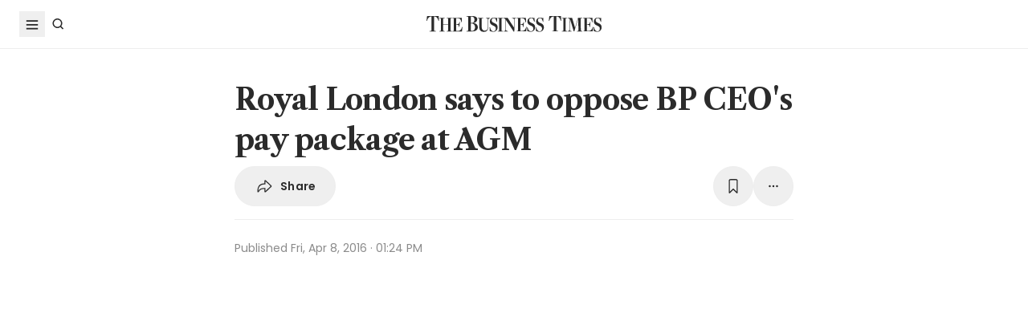

--- FILE ---
content_type: text/html; charset=utf-8
request_url: https://www.google.com/recaptcha/api2/aframe
body_size: 268
content:
<!DOCTYPE HTML><html><head><meta http-equiv="content-type" content="text/html; charset=UTF-8"></head><body><script nonce="-Cz9P2ZCXC00_5jml8e0LA">/** Anti-fraud and anti-abuse applications only. See google.com/recaptcha */ try{var clients={'sodar':'https://pagead2.googlesyndication.com/pagead/sodar?'};window.addEventListener("message",function(a){try{if(a.source===window.parent){var b=JSON.parse(a.data);var c=clients[b['id']];if(c){var d=document.createElement('img');d.src=c+b['params']+'&rc='+(localStorage.getItem("rc::a")?sessionStorage.getItem("rc::b"):"");window.document.body.appendChild(d);sessionStorage.setItem("rc::e",parseInt(sessionStorage.getItem("rc::e")||0)+1);localStorage.setItem("rc::h",'1769034234982');}}}catch(b){}});window.parent.postMessage("_grecaptcha_ready", "*");}catch(b){}</script></body></html>

--- FILE ---
content_type: application/javascript; charset=utf-8
request_url: https://fundingchoicesmessages.google.com/f/AGSKWxUWH0zmaP3hpzD_RdDizbye4IHwDKnFOjzkgsairk2kcO6JeXsptZa8_-f3QdG9o9jacsMppuN17vyzGR5rBynUIJ9u1k19PLhdB5ftPBv8MrI84bD37KsbWLUXYJeu2YxAMXk2fYHUaf0iVrvslI6qlbaDjo0ombU4M2B9tjGl2eEc8JKuJnYU7_Vo/_/adsvariables./yahoo/ads._banner_ads._affiliate_ad._adtech.
body_size: -1291
content:
window['7b15ca31-c8ce-43f6-951f-35b8b0a78cef'] = true;